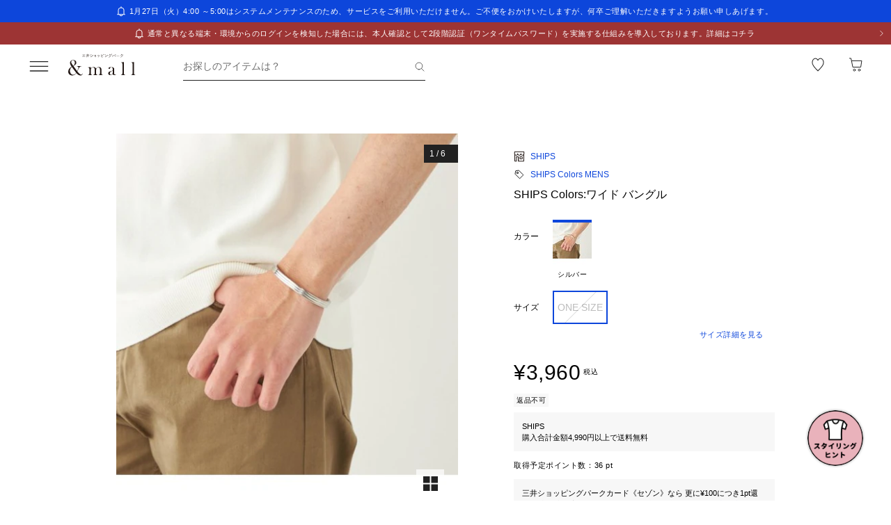

--- FILE ---
content_type: text/css; charset=utf-8
request_url: https://mitsui-shopping-park.com/ec/_nuxt/BCrkH3GgUl-nx-Y1.css
body_size: 201
content:
.-no-pointer[data-v-1eeacf15]{pointer-events:none}@media screen and (min-width:768px){.-sp-show[data-v-1eeacf15]{display:none}}@media screen and (max-width:767px){.-pc-show[data-v-1eeacf15],.-sp-hidden[data-v-1eeacf15]{display:none}}@media screen and (min-width:768px){.-pc-hidden[data-v-1eeacf15]{display:none}}.-no-scroll[data-v-1eeacf15]{overflow:hidden}.expires[data-v-1eeacf15]{display:grid;line-height:1.5}.expires.-stretch[data-v-1eeacf15]{grid-template-columns:1fr auto}.expires[data-v-1eeacf15]:not(-stretch){grid-template-columns:auto 1fr}.expires:not(-stretch)>.value>.point[data-v-1eeacf15]{margin-left:20px}.expires.-small-font[data-v-1eeacf15]{font-size:1.1rem}.expires[data-v-1eeacf15]:not(-small-font){font-size:1.2rem}.expires>.value[data-v-1eeacf15]{letter-spacing:.05em}.expires>.value>.point[data-v-1eeacf15]{font-family:sans-serif;font-weight:500}


--- FILE ---
content_type: text/javascript; charset=utf-8
request_url: https://mitsui-shopping-park.com/ec/_nuxt/L7lS5PPPYuReJ9oz.js
body_size: 4635
content:
import{r as y,E as h,a5 as N,w as Q,C as A,H as G,F as M,ao as _,I as ee,b1 as L,a as te,G as le,J as k}from"./CYhTgotj1v1Nr6ES.js";import{b5 as m,b6 as P,b7 as ae,b8 as ne,b9 as ue,ba as oe,bb as E,bc as re,bd as ie,be as se,bf as ve,bg as j,bh as de,bi as B,bj as pe,bk as x,bl as U}from"./bhbmsD8q1w0-oaOO.js";function fe(e,n,l){let r=y(l?.value),o=h(()=>e.value!==void 0);return[h(()=>o.value?e.value:r.value),function(a){return o.value||(r.value=a),n?.(a)}]}function z(e,n){if(e)return e;let l=n??"button";if(typeof l=="string"&&l.toLowerCase()==="button")return"button"}function ce(e,n){let l=y(z(e.value.type,e.value.as));return N(()=>{l.value=z(e.value.type,e.value.as)}),Q(()=>{var r;l.value||m(n)&&m(n)instanceof HTMLButtonElement&&!((r=m(n))!=null&&r.hasAttribute("type"))&&(l.value="button")}),l}function H(e){return[e.screenX,e.screenY]}function be(){let e=y([-1,-1]);return{wasMoved(n){let l=H(n);return e.value[0]===l[0]&&e.value[1]===l[1]?!1:(e.value=l,!0)},update(n){e.value=H(n)}}}function me(e){throw new Error("Unexpected object: "+e)}var O=(e=>(e[e.First=0]="First",e[e.Previous=1]="Previous",e[e.Next=2]="Next",e[e.Last=3]="Last",e[e.Specific=4]="Specific",e[e.Nothing=5]="Nothing",e))(O||{});function ge(e,n){let l=n.resolveItems();if(l.length<=0)return null;let r=n.resolveActiveIndex(),o=r??-1;switch(e.focus){case 0:{for(let a=0;a<l.length;++a)if(!n.resolveDisabled(l[a],a,l))return a;return r}case 1:{o===-1&&(o=l.length);for(let a=o-1;a>=0;--a)if(!n.resolveDisabled(l[a],a,l))return a;return r}case 2:{for(let a=o+1;a<l.length;++a)if(!n.resolveDisabled(l[a],a,l))return a;return r}case 3:{for(let a=l.length-1;a>=0;--a)if(!n.resolveDisabled(l[a],a,l))return a;return r}case 4:{for(let a=0;a<l.length;++a)if(n.resolveId(l[a],a,l)===e.id)return a;return r}case 5:return null;default:me(e)}}function J(e={},n=null,l=[]){for(let[r,o]of Object.entries(e))X(l,W(n,r),o);return l}function W(e,n){return e?e+"["+n+"]":n}function X(e,n,l){if(Array.isArray(l))for(let[r,o]of l.entries())X(e,W(n,r.toString()),o);else l instanceof Date?e.push([n,l.toISOString()]):typeof l=="boolean"?e.push([n,l?"1":"0"]):typeof l=="string"?e.push([n,l]):typeof l=="number"?e.push([n,`${l}`]):l==null?e.push([n,""]):J(l,n,e)}function Te(e){var n,l;let r=(n=e?.form)!=null?n:e.closest("form");if(r){for(let o of r.elements)if(o!==e&&(o.tagName==="INPUT"&&o.type==="submit"||o.tagName==="BUTTON"&&o.type==="submit"||o.nodeName==="INPUT"&&o.type==="image")){o.click();return}(l=r.requestSubmit)==null||l.call(r)}}let q=/([\u2700-\u27BF]|[\uE000-\uF8FF]|\uD83C[\uDC00-\uDFFF]|\uD83D[\uDC00-\uDFFF]|[\u2011-\u26FF]|\uD83E[\uDD10-\uDDFF])/g;function K(e){var n,l;let r=(n=e.innerText)!=null?n:"",o=e.cloneNode(!0);if(!(o instanceof HTMLElement))return r;let a=!1;for(let f of o.querySelectorAll('[hidden],[aria-hidden],[role="img"]'))f.remove(),a=!0;let t=a?(l=o.innerText)!=null?l:"":r;return q.test(t)&&(t=t.replace(q,"")),t}function xe(e){let n=e.getAttribute("aria-label");if(typeof n=="string")return n.trim();let l=e.getAttribute("aria-labelledby");if(l){let r=l.split(" ").map(o=>{let a=document.getElementById(o);if(a){let t=a.getAttribute("aria-label");return typeof t=="string"?t.trim():K(a).trim()}return null}).filter(Boolean);if(r.length>0)return r.join(", ")}return K(e).trim()}function he(e){let n=y(""),l=y("");return()=>{let r=m(e);if(!r)return"";let o=r.innerText;if(n.value===o)return l.value;let a=xe(r).trim().toLowerCase();return n.value=o,l.value=a,a}}function ye(e,n){return e===n}var Oe=(e=>(e[e.Open=0]="Open",e[e.Closed=1]="Closed",e))(Oe||{}),Se=(e=>(e[e.Single=0]="Single",e[e.Multi=1]="Multi",e))(Se||{}),Le=(e=>(e[e.Pointer=0]="Pointer",e[e.Other=1]="Other",e))(Le||{});function De(e){requestAnimationFrame(()=>requestAnimationFrame(e))}let Y=Symbol("ListboxContext");function C(e){let n=te(Y,null);if(n===null){let l=new Error(`<${e} /> is missing a parent <Listbox /> component.`);throw Error.captureStackTrace&&Error.captureStackTrace(l,C),l}return n}let Pe=A({name:"Listbox",emits:{"update:modelValue":e=>!0},props:{as:{type:[Object,String],default:"template"},disabled:{type:[Boolean],default:!1},by:{type:[String,Function],default:()=>ye},horizontal:{type:[Boolean],default:!1},modelValue:{type:[Object,String,Number,Boolean],default:void 0},defaultValue:{type:[Object,String,Number,Boolean],default:void 0},form:{type:String,optional:!0},name:{type:String,optional:!0},multiple:{type:[Boolean],default:!1}},inheritAttrs:!1,setup(e,{slots:n,attrs:l,emit:r}){let o=y(1),a=y(null),t=y(null),f=y(null),c=y([]),b=y(""),g=y(null),i=y(1);function v(u=s=>s){let s=g.value!==null?c.value[g.value]:null,d=pe(u(c.value.slice()),S=>m(S.dataRef.domRef)),p=s?d.indexOf(s):null;return p===-1&&(p=null),{options:d,activeOptionIndex:p}}let R=h(()=>e.multiple?1:0),[w,D]=fe(h(()=>e.modelValue),u=>r("update:modelValue",u),h(()=>e.defaultValue)),I=h(()=>w.value===void 0?P(R.value,{1:[],0:void 0}):w.value),T={listboxState:o,value:I,mode:R,compare(u,s){if(typeof e.by=="string"){let d=e.by;return u?.[d]===s?.[d]}return e.by(u,s)},orientation:h(()=>e.horizontal?"horizontal":"vertical"),labelRef:a,buttonRef:t,optionsRef:f,disabled:h(()=>e.disabled),options:c,searchQuery:b,activeOptionIndex:g,activationTrigger:i,closeListbox(){e.disabled||o.value!==1&&(o.value=1,g.value=null)},openListbox(){e.disabled||o.value!==0&&(o.value=0)},goToOption(u,s,d){if(e.disabled||o.value===1)return;let p=v(),S=ge(u===O.Specific?{focus:O.Specific,id:s}:{focus:u},{resolveItems:()=>p.options,resolveActiveIndex:()=>p.activeOptionIndex,resolveId:$=>$.id,resolveDisabled:$=>$.dataRef.disabled});b.value="",g.value=S,i.value=d??1,c.value=p.options},search(u){if(e.disabled||o.value===1)return;let s=b.value!==""?0:1;b.value+=u.toLowerCase();let d=(g.value!==null?c.value.slice(g.value+s).concat(c.value.slice(0,g.value+s)):c.value).find(S=>S.dataRef.textValue.startsWith(b.value)&&!S.dataRef.disabled),p=d?c.value.indexOf(d):-1;p===-1||p===g.value||(g.value=p,i.value=1)},clearSearch(){e.disabled||o.value!==1&&b.value!==""&&(b.value="")},registerOption(u,s){let d=v(p=>[...p,{id:u,dataRef:s}]);c.value=d.options,g.value=d.activeOptionIndex},unregisterOption(u){let s=v(d=>{let p=d.findIndex(S=>S.id===u);return p!==-1&&d.splice(p,1),d});c.value=s.options,g.value=s.activeOptionIndex,i.value=1},theirOnChange(u){e.disabled||D(u)},select(u){e.disabled||D(P(R.value,{0:()=>u,1:()=>{let s=L(T.value.value).slice(),d=L(u),p=s.findIndex(S=>T.compare(d,L(S)));return p===-1?s.push(d):s.splice(p,1),s}}))}};ae([t,f],(u,s)=>{var d;T.closeListbox(),ne(s,ue.Loose)||(u.preventDefault(),(d=m(t))==null||d.focus())},h(()=>o.value===0)),le(Y,T),oe(h(()=>P(o.value,{0:B.Open,1:B.Closed})));let F=h(()=>{var u;return(u=m(t))==null?void 0:u.closest("form")});return N(()=>{G([F],()=>{if(!F.value||e.defaultValue===void 0)return;function u(){T.theirOnChange(e.defaultValue)}return F.value.addEventListener("reset",u),()=>{var s;(s=F.value)==null||s.removeEventListener("reset",u)}},{immediate:!0})}),()=>{let{name:u,modelValue:s,disabled:d,form:p,...S}=e,$={open:o.value===0,disabled:d,value:I.value};return M(_,[...u!=null&&I.value!=null?J({[u]:I.value}).map(([V,Z])=>M(re,ie({features:se.Hidden,key:V,as:"input",type:"hidden",hidden:!0,readOnly:!0,form:p,disabled:d,name:V,value:Z}))):[],E({ourProps:{},theirProps:{...l,...ve(S,["defaultValue","onUpdate:modelValue","horizontal","multiple","by"])},slot:$,slots:n,attrs:l,name:"Listbox"})])}}}),Ie=A({name:"ListboxLabel",props:{as:{type:[Object,String],default:"label"},id:{type:String,default:null}},setup(e,{attrs:n,slots:l}){var r;let o=(r=e.id)!=null?r:`headlessui-listbox-label-${j()}`,a=C("ListboxLabel");function t(){var f;(f=m(a.buttonRef))==null||f.focus({preventScroll:!0})}return()=>{let f={open:a.listboxState.value===0,disabled:a.disabled.value},{...c}=e,b={id:o,ref:a.labelRef,onClick:t};return E({ourProps:b,theirProps:c,slot:f,attrs:n,slots:l,name:"ListboxLabel"})}}}),Fe=A({name:"ListboxButton",props:{as:{type:[Object,String],default:"button"},id:{type:String,default:null}},setup(e,{attrs:n,slots:l,expose:r}){var o;let a=(o=e.id)!=null?o:`headlessui-listbox-button-${j()}`,t=C("ListboxButton");r({el:t.buttonRef,$el:t.buttonRef});function f(i){switch(i.key){case x.Space:case x.Enter:case x.ArrowDown:i.preventDefault(),t.openListbox(),k(()=>{var v;(v=m(t.optionsRef))==null||v.focus({preventScroll:!0}),t.value.value||t.goToOption(O.First)});break;case x.ArrowUp:i.preventDefault(),t.openListbox(),k(()=>{var v;(v=m(t.optionsRef))==null||v.focus({preventScroll:!0}),t.value.value||t.goToOption(O.Last)});break}}function c(i){switch(i.key){case x.Space:i.preventDefault();break}}function b(i){t.disabled.value||(t.listboxState.value===0?(t.closeListbox(),k(()=>{var v;return(v=m(t.buttonRef))==null?void 0:v.focus({preventScroll:!0})})):(i.preventDefault(),t.openListbox(),De(()=>{var v;return(v=m(t.optionsRef))==null?void 0:v.focus({preventScroll:!0})})))}let g=ce(h(()=>({as:e.as,type:n.type})),t.buttonRef);return()=>{var i,v;let R={open:t.listboxState.value===0,disabled:t.disabled.value,value:t.value.value},{...w}=e,D={ref:t.buttonRef,id:a,type:g.value,"aria-haspopup":"listbox","aria-controls":(i=m(t.optionsRef))==null?void 0:i.id,"aria-expanded":t.listboxState.value===0,"aria-labelledby":t.labelRef.value?[(v=m(t.labelRef))==null?void 0:v.id,a].join(" "):void 0,disabled:t.disabled.value===!0?!0:void 0,onKeydown:f,onKeyup:c,onClick:b};return E({ourProps:D,theirProps:w,slot:R,attrs:n,slots:l,name:"ListboxButton"})}}}),$e=A({name:"ListboxOptions",props:{as:{type:[Object,String],default:"ul"},static:{type:Boolean,default:!1},unmount:{type:Boolean,default:!0},id:{type:String,default:null}},setup(e,{attrs:n,slots:l,expose:r}){var o;let a=(o=e.id)!=null?o:`headlessui-listbox-options-${j()}`,t=C("ListboxOptions"),f=y(null);r({el:t.optionsRef,$el:t.optionsRef});function c(i){switch(f.value&&clearTimeout(f.value),i.key){case x.Space:if(t.searchQuery.value!=="")return i.preventDefault(),i.stopPropagation(),t.search(i.key);case x.Enter:if(i.preventDefault(),i.stopPropagation(),t.activeOptionIndex.value!==null){let v=t.options.value[t.activeOptionIndex.value];t.select(v.dataRef.value)}t.mode.value===0&&(t.closeListbox(),k(()=>{var v;return(v=m(t.buttonRef))==null?void 0:v.focus({preventScroll:!0})}));break;case P(t.orientation.value,{vertical:x.ArrowDown,horizontal:x.ArrowRight}):return i.preventDefault(),i.stopPropagation(),t.goToOption(O.Next);case P(t.orientation.value,{vertical:x.ArrowUp,horizontal:x.ArrowLeft}):return i.preventDefault(),i.stopPropagation(),t.goToOption(O.Previous);case x.Home:case x.PageUp:return i.preventDefault(),i.stopPropagation(),t.goToOption(O.First);case x.End:case x.PageDown:return i.preventDefault(),i.stopPropagation(),t.goToOption(O.Last);case x.Escape:i.preventDefault(),i.stopPropagation(),t.closeListbox(),k(()=>{var v;return(v=m(t.buttonRef))==null?void 0:v.focus({preventScroll:!0})});break;case x.Tab:i.preventDefault(),i.stopPropagation();break;default:i.key.length===1&&(t.search(i.key),f.value=setTimeout(()=>t.clearSearch(),350));break}}let b=de(),g=h(()=>b!==null?(b.value&B.Open)===B.Open:t.listboxState.value===0);return()=>{var i,v;let R={open:t.listboxState.value===0},{...w}=e,D={"aria-activedescendant":t.activeOptionIndex.value===null||(i=t.options.value[t.activeOptionIndex.value])==null?void 0:i.id,"aria-multiselectable":t.mode.value===1?!0:void 0,"aria-labelledby":(v=m(t.buttonRef))==null?void 0:v.id,"aria-orientation":t.orientation.value,id:a,onKeydown:c,role:"listbox",tabIndex:0,ref:t.optionsRef};return E({ourProps:D,theirProps:w,slot:R,attrs:n,slots:l,features:U.RenderStrategy|U.Static,visible:g.value,name:"ListboxOptions"})}}}),ke=A({name:"ListboxOption",props:{as:{type:[Object,String],default:"li"},value:{type:[Object,String,Number,Boolean]},disabled:{type:Boolean,default:!1},id:{type:String,default:null}},setup(e,{slots:n,attrs:l,expose:r}){var o;let a=(o=e.id)!=null?o:`headlessui-listbox-option-${j()}`,t=C("ListboxOption"),f=y(null);r({el:f,$el:f});let c=h(()=>t.activeOptionIndex.value!==null?t.options.value[t.activeOptionIndex.value].id===a:!1),b=h(()=>P(t.mode.value,{0:()=>t.compare(L(t.value.value),L(e.value)),1:()=>L(t.value.value).some(u=>t.compare(L(u),L(e.value)))})),g=h(()=>P(t.mode.value,{1:()=>{var u;let s=L(t.value.value);return((u=t.options.value.find(d=>s.some(p=>t.compare(L(p),L(d.dataRef.value)))))==null?void 0:u.id)===a},0:()=>b.value})),i=he(f),v=h(()=>({disabled:e.disabled,value:e.value,get textValue(){return i()},domRef:f}));N(()=>t.registerOption(a,v)),ee(()=>t.unregisterOption(a)),N(()=>{G([t.listboxState,b],()=>{t.listboxState.value===0&&b.value&&P(t.mode.value,{1:()=>{g.value&&t.goToOption(O.Specific,a)},0:()=>{t.goToOption(O.Specific,a)}})},{immediate:!0})}),Q(()=>{t.listboxState.value===0&&c.value&&t.activationTrigger.value!==0&&k(()=>{var u,s;return(s=(u=m(f))==null?void 0:u.scrollIntoView)==null?void 0:s.call(u,{block:"nearest"})})});function R(u){if(e.disabled)return u.preventDefault();t.select(e.value),t.mode.value===0&&(t.closeListbox(),k(()=>{var s;return(s=m(t.buttonRef))==null?void 0:s.focus({preventScroll:!0})}))}function w(){if(e.disabled)return t.goToOption(O.Nothing);t.goToOption(O.Specific,a)}let D=be();function I(u){D.update(u)}function T(u){D.wasMoved(u)&&(e.disabled||c.value||t.goToOption(O.Specific,a,0))}function F(u){D.wasMoved(u)&&(e.disabled||c.value&&t.goToOption(O.Nothing))}return()=>{let{disabled:u}=e,s={active:c.value,selected:b.value,disabled:u},{value:d,disabled:p,...S}=e,$={id:a,ref:f,role:"option",tabIndex:u===!0?void 0:-1,"aria-disabled":u===!0?!0:void 0,"aria-selected":b.value,disabled:void 0,onClick:R,onFocus:w,onPointerenter:I,onMouseenter:I,onPointermove:T,onMousemove:T,onPointerleave:F,onMouseleave:F};return E({ourProps:$,theirProps:S,slot:s,attrs:l,slots:n,name:"ListboxOption"})}}});export{$e as A,Ie as E,ke as F,Pe as I,fe as d,J as e,Fe as j,Te as p};


--- FILE ---
content_type: text/javascript; charset=utf-8
request_url: https://mitsui-shopping-park.com/ec/_nuxt/BXkxHSoJtgi6lqXk.js
body_size: 212
content:
import{r,H as i,J as u}from"./CYhTgotj1v1Nr6ES.js";const f=()=>{const e=r([]),a=r(e.value.length),o=r(!1),c=()=>{if(!e.value)return;const s=e.value.filter(l=>!l.classList.contains("-sp-hidden")&&!l.classList.contains("-pc-hidden")),t=s[s.length-1];t&&t.scrollIntoView({behavior:"smooth",block:"center"})},n=()=>o.value=!0;return i(()=>e.value.length,async(s,t)=>{if(!t||s===t)return;await u();const l=e.value[t];a.value=s,o.value&&(l.scrollIntoView({behavior:"smooth",block:"center"}),o.value=!1)}),{itemRefs:e,triggerScroll:n,scrollToNewItem:c}};export{f as u};


--- FILE ---
content_type: text/javascript; charset=utf-8
request_url: https://mitsui-shopping-park.com/ec/_nuxt/Cv9G6zM5Cj2AyWSF.js
body_size: 3173
content:
import{_ as C,g as l,b as I,a8 as M,a as O,c as E}from"./bhbmsD8q1w0-oaOO.js";import S from"./CD44We6rmJ5puLAY.js";import V from"./C2i1MxUTA8hnh_oc.js";import F from"./KNKhyJkK-f_LqcE4.js";import H from"./5dnEq-bbYUurslCc.js";import{a7 as h,as as u,av as s,D as e,C as D,r as z,O as G,s as Q,u as T,E as q,a5 as J,aU as W,aw as i,at as X,az as c,aQ as Y,ar as d,aq as A}from"./CYhTgotj1v1Nr6ES.js";import{u as K}from"./jOHUpZeBE8DHpDhi.js";const Z={},ss={class:"social"},ts={class:"social-buttons"},os={class:"item -x"},es=["href"],ls={class:"item"},is=["href"],as={class:"item -instagram"},ns=["href"],rs={class:"item -line"},ms=["href"];function cs(a,n){return u(),h("div",ss,[s("ul",ts,[s("li",os,[s("a",{class:"icon -x",href:("getUrl"in a?a.getUrl:e(l))("https://x.com/andmall_msp"),target:"_blank"},n[0]||(n[0]=[s("img",{class:"image",src:S,alt:"X",loading:"lazy"},null,-1)]),8,es)]),s("li",ls,[s("a",{class:"icon -facebook",href:("getUrl"in a?a.getUrl:e(l))("https://www.facebook.com/andmall.msp/?notif_t=page_admin&notif_id=1505356817916163"),target:"_blank"},n[1]||(n[1]=[s("img",{class:"image",src:V,alt:"facebook",loading:"lazy"},null,-1)]),8,is)]),s("li",as,[s("a",{class:"icon -instagram",href:("getUrl"in a?a.getUrl:e(l))("https://www.instagram.com/andmall_msp/?hl=ja"),target:"_blank"},n[2]||(n[2]=[s("img",{class:"image",src:F,alt:"instagram",loading:"lazy"},null,-1)]),8,ns)]),s("li",rs,[s("a",{class:"icon -line",href:("getUrl"in a?a.getUrl:e(l))("https://line.me/R/ti/p/@andmall?from=page"),target:"_blank"},n[3]||(n[3]=[s("img",{class:"image",src:H,alt:"LINE",loading:"lazy"},null,-1)]),8,ms)])])])}const ps=C(Z,[["render",cs],["__scopeId","data-v-06734cd6"]]),ds=""+new URL("DJgXN1fGPu0Y6fPj.svg",import.meta.url).href,fs=""+new URL("CNur-KtP0jLgGwak.svg",import.meta.url).href,gs=""+new URL("3Qp09DsjTMxpY0uZ.svg",import.meta.url).href,_s=""+new URL("CQa1jraIbFc80Jx7.svg",import.meta.url).href,hs=""+new URL("BGofrmwVPVzH5rz5.svg",import.meta.url).href,us=["inert"],ks={class:"inner"},Us={class:"footer-logo"},ws={class:"item"},bs=["href"],vs={class:"item"},ys=["href"],$s={class:"box"},zs={key:0,class:"text"},Cs={class:"item"},Rs={class:"item"},js={class:"footer-col"},Ls={class:"-pc-social-link"},Ps={class:"footer-link -lv-1"},Ns={class:"item"},xs={class:"item"},Bs={class:"footer-link -lv-1"},Is={class:"item"},Ms={id:"accd-1",class:"box box"},Os={class:"footer-link -lv-2"},Es={class:"item"},Ss=["href"],Vs={class:"item"},Fs=["href"],Hs={class:"item"},Ds={class:"item"},Gs={class:"item"},Qs={class:"footer-link -lv-2"},Ts={class:"item"},qs=["href"],Js={class:"item"},Ws=["href"],Xs={class:"item"},Ys=["href"],As={class:"item"},Ks=["href"],Zs={class:"item"},st=["href"],tt={class:"item"},ot=["href"],et={class:"footer-sns"},lt=["href"],it=D({__name:"CommonFooter",props:{iframe:{type:Boolean,default:!1}},setup(a){const n=a,k=z(),U=z(),{toSiteUrl:R,toProperUrl:f}=I(),{postMessage:j}=M(),{isOutletPublished:L}=G(),{isPreview:P}=K(),w=T(),p=Q({isOpen:!0}),N=w.public.mf.facilityUrl,g=()=>{U.value=k.value?.scrollHeight},x=q(()=>`${p.isOpen?`${U.value}px`:""}`),B=()=>{p.isOpen=!p.isOpen,g()},_=o=>{n.iframe&&j.route(o,!0)},{usingSite:b,externalTransmission:v}=w.public.lp.footerPolicyUrl;return J(()=>{g(),window.addEventListener("resize",()=>{window.matchMedia("(max-width: 768px)").matches&&g()})}),(o,t)=>{const r=O,m=E,y=ps;return u(),h("div",{class:"footer-box",inert:e(P)},[s("div",ks,[s("ul",Us,[s("li",ws,[s("a",{class:"logo-link",href:("getUrl"in o?o.getUrl:e(l))("https://mitsui-shopping-park.com/msppoint/app/index.html"),target:"_blank"},[t[3]||(t[3]=W('<figure class="image" data-v-ff33224b><img class="picture" src="'+ds+'" alt="" loading="lazy" data-v-ff33224b></figure><div class="box" data-v-ff33224b><p class="title" data-v-ff33224b>三井ショッピングパークアプリ</p><p class="text" data-v-ff33224b> 全国の三井ショッピングパークポイント対象施設でご利用できるアプリ </p></div>',2)),i(r,{class:"icon",name:"blank_white"})],8,bs)]),s("li",vs,[s("a",{class:"logo-link",href:("getUrl"in o?o.getUrl:e(l))("https://mitsui-shopping-park.com/msppoint/"),target:"_blank"},[t[5]||(t[5]=s("figure",{class:"image"},[s("img",{class:"picture",src:fs,alt:"",loading:"lazy"})],-1)),s("div",$s,[t[4]||(t[4]=s("p",{class:"title"},"三井ショッピングパークポイント",-1)),e(L)?X("",!0):(u(),h("p",zs," &mallなら1ポイントから使える "))]),i(r,{class:"icon",name:"blank_white"})],8,ys)]),s("li",Cs,[i(m,{class:"logo-link",to:e(f)(("getUrl"in o?o.getUrl:e(l))("/lp/andmall-desk")),target:"_brank",noRel:""},{default:c(()=>t[6]||(t[6]=[s("figure",{class:"image"},[s("img",{class:"picture",src:gs,alt:"",loading:"lazy"})],-1),s("div",{class:"box"},[s("p",{class:"title"},"&mallデスク"),s("p",{class:"text"},"ららぽーと受取なら送料無料")],-1)])),_:1},8,["to"])]),s("li",Rs,[i(m,{class:"logo-link",to:e(f)(("getUrl"in o?o.getUrl:e(l))("/lp/LINE-howto_1903")),target:"_brank",noRel:""},{default:c(()=>t[7]||(t[7]=[s("figure",{class:"image"},[s("img",{class:"picture",src:_s,alt:"",loading:"lazy"})],-1),s("div",{class:"box"},[s("p",{class:"title"},"LINE公式アカウント"),s("p",{class:"text"},"お得なセール・クーポン情報配信中")],-1)])),_:1},8,["to"])])]),s("div",js,[s("div",Ls,[i(y,{class:"-footer"}),s("ul",Ps,[s("li",Ns,[i(m,{class:"link",to:e(f)(("getUrl"in o?o.getUrl:e(l))("/lp/howtouse")),target:"_blank",noRel:""},{default:c(()=>t[8]||(t[8]=[s("span",{class:"text"},"初めての方へ",-1)])),_:1},8,["to"])]),s("li",xs,[i(m,{class:"link",to:e(R)(("getUrl"in o?o.getUrl:e(l))("/faq")),target:"_blank",noRel:""},{default:c(()=>t[9]||(t[9]=[s("span",{class:"text"},"よくある質問・お問い合わせ",-1)])),_:1},8,["to"])])])]),s("ul",Bs,[s("li",Is,[s("button",{class:d(["link -accd",{"-is-open":e(p).isOpen}]),"aria-label":"会社概要・利用規約など すべて見る",onClick:Y(B,["prevent"])},t[10]||(t[10]=[s("span",{class:"text"},"会社概要・利用規約など",-1)]),2),s("div",{ref_key:"content",ref:k,class:"content",style:A({"max-height":e(x)})},[s("div",Ms,[s("ul",Os,[s("li",Es,[s("a",{class:"link",href:("getUrl"in o?o.getUrl:e(l))(e(N)),target:"_blank"},[t[11]||(t[11]=s("span",{class:"text"},"三井不動産が展開する商業施設一覧",-1)),i(r,{class:"icon",name:"blank_white",size:"xs"})],8,Ss)]),s("li",Vs,[s("a",{class:"link",href:("getUrl"in o?o.getUrl:e(l))("https://mfshogyo.mitsuifudosan.co.jp"),target:"_blank"},[t[12]||(t[12]=s("span",{class:"text"},"三井不動産が展開する商業施設への出店をご検討の方へ",-1)),i(r,{class:"icon",name:"blank_white",size:"xs"})],8,Fs)]),s("li",Hs,[i(m,{class:"link",to:("getUrl"in o?o.getUrl:e(l))("/company"),noRel:""},{default:c(()=>t[13]||(t[13]=[s("span",{class:"text"},"会社概要",-1)])),_:1},8,["to"])]),s("li",Ds,[i(m,{class:"link",to:("getUrl"in o?o.getUrl:e(l))("/terms"),noRel:""},{default:c(()=>t[14]||(t[14]=[s("span",{class:"text"},"利用規約",-1)])),_:1},8,["to"])]),s("li",Gs,[i(m,{class:"link",to:("getUrl"in o?o.getUrl:e(l))("/torihikihou"),noRel:""},{default:c(()=>t[15]||(t[15]=[s("span",{class:"text"},"特定商取引に関する法律に基づく表示",-1)])),_:1},8,["to"])])]),s("ul",Qs,[s("li",Ts,[s("a",{class:d(["link",{"iframe-link":o.iframe}]),href:o.iframe?void 0:e(b),onClick:t[0]||(t[0]=$=>_(e(b)))},t[16]||(t[16]=[s("span",{class:"text"},"サイトのご利用上の注意",-1)]),10,qs)]),s("li",Js,[s("a",{class:"link",href:("getUrl"in o?o.getUrl:e(l))("https://www.mf-shogyo.co.jp/footer/privacy.html"),target:"_blank"},[t[17]||(t[17]=s("span",{class:"text"},"個人情報保護方針",-1)),i(r,{class:"icon",name:"blank_white",size:"xs"})],8,Ws)]),s("li",Xs,[s("a",{class:"link",href:("getUrl"in o?o.getUrl:e(l))("https://www.mf-shogyo.co.jp/footer/policy2.html"),target:"_blank"},[t[18]||(t[18]=s("span",{class:"text"},"個人情報の取り扱いについて",-1)),i(r,{class:"icon",name:"blank_white",size:"xs"})],8,Ys)]),s("li",As,[s("a",{class:d(["link",{"iframe-link":o.iframe}]),href:o.iframe?void 0:e(v),onClick:t[1]||(t[1]=$=>_(e(v)))},t[19]||(t[19]=[s("span",{class:"text"},"利用者情報の外部送信について",-1)]),10,Ks)]),s("li",Zs,[s("a",{class:"link",href:("getUrl"in o?o.getUrl:e(l))("https://www.mf-shogyo.co.jp/footer/cookie_accesslog.html"),target:"_blank"},[t[20]||(t[20]=s("span",{class:"text"},"Cookieおよびアクセスログについて",-1)),i(r,{class:"icon",name:"blank_white",size:"xs"})],8,st)]),s("li",tt,[s("a",{class:"link",href:("getUrl"in o?o.getUrl:e(l))("https://www.mf-shogyo.co.jp/footer/socialmediaguideline.html"),target:"_blank"},[t[21]||(t[21]=s("span",{class:"text"},"三井不動産グループ ソーシャルメディアガイドライン",-1)),i(r,{class:"icon",name:"blank_white",size:"xs"})],8,ot)])])])],4)])])]),s("div",et,[i(y,{class:"-footer"}),s("a",{href:o.iframe?void 0:("getUrl"in o?o.getUrl:e(l))("https://www.mitsuifudosan.co.jp/"),class:d({"iframe-link":o.iframe}),onClick:t[2]||(t[2]=$=>_(("getUrl"in o?o.getUrl:e(l))("https://www.mitsuifudosan.co.jp/")))},t[22]||(t[22]=[s("img",{class:"logo",src:hs,width:"200",alt:"三井不動産グループ"},null,-1)]),10,lt),t[23]||(t[23]=s("p",{class:"copyright"}," Copyright Mitsui Fudosan Retail Management Co., Ltd. ",-1))])])],8,us)}}}),ft=C(it,[["__scopeId","data-v-ff33224b"]]);export{ft as _};


--- FILE ---
content_type: application/x-javascript
request_url: https://assets.adobedtm.com/fd32078fff0c/62dd5797de10/d6661a33912b/RC3544c326f84a46e5b67e7b47426585aa-source.min.js
body_size: 133
content:
// For license information, see `https://assets.adobedtm.com/fd32078fff0c/62dd5797de10/d6661a33912b/RC3544c326f84a46e5b67e7b47426585aa-source.js`.
_satellite.__registerScript('https://assets.adobedtm.com/fd32078fff0c/62dd5797de10/d6661a33912b/RC3544c326f84a46e5b67e7b47426585aa-source.min.js', "!function t(){if(null!==document.getElementById(\"stylista-button\"))return document.getElementById(\"stylista-button\").addEventListener(\"click\",(function(){s.linkTrackVars=\"events,products\",s.linkTrackEvents=s.events=\"event86\",s.products=dtm.products?dtm.products:\"\",s.tl(!0,\"o\",s.events)})),0;setTimeout(t,1e3)}();");

--- FILE ---
content_type: text/javascript; charset=utf-8
request_url: https://mitsui-shopping-park.com/ec/_nuxt/DDBKN8ab782mTMtI.js
body_size: 2705
content:
import{c as w}from"./BH_Iw_zMRpJpgFSy.js";import{m,d as F,f as E,h as D}from"./DSBP7kCQFFsj43dm.js";function x(b){return b===void 0&&(b=""),`.${b.trim().replace(/([\.:!+\/])/g,"\\$1").replace(/ /g,".")}`}function G(b){let{swiper:e,extendParams:H,on:g,emit:v}=b;const d="swiper-pagination";H({pagination:{el:null,bulletElement:"span",clickable:!1,hideOnClick:!1,renderBullet:null,renderProgressbar:null,renderFraction:null,renderCustom:null,progressbarOpposite:!1,type:"bullets",dynamicBullets:!1,dynamicMainBullets:1,formatFractionCurrent:a=>a,formatFractionTotal:a=>a,bulletClass:`${d}-bullet`,bulletActiveClass:`${d}-bullet-active`,modifierClass:`${d}-`,currentClass:`${d}-current`,totalClass:`${d}-total`,hiddenClass:`${d}-hidden`,progressbarFillClass:`${d}-progressbar-fill`,progressbarOppositeClass:`${d}-progressbar-opposite`,clickableClass:`${d}-clickable`,lockClass:`${d}-lock`,horizontalClass:`${d}-horizontal`,verticalClass:`${d}-vertical`,paginationDisabledClass:`${d}-disabled`}}),e.pagination={el:null,bullets:[]};let L,u=0;function A(){return!e.params.pagination.el||!e.pagination.el||Array.isArray(e.pagination.el)&&e.pagination.el.length===0}function B(a,s){const{bulletActiveClass:t}=e.params.pagination;a&&(a=a[`${s==="prev"?"previous":"next"}ElementSibling`],a&&(a.classList.add(`${t}-${s}`),a=a[`${s==="prev"?"previous":"next"}ElementSibling`],a&&a.classList.add(`${t}-${s}-${s}`)))}function P(a){const s=a.target.closest(x(e.params.pagination.bulletClass));if(!s)return;a.preventDefault();const t=D(s)*e.params.slidesPerGroup;if(e.params.loop){if(e.realIndex===t)return;e.slideToLoop(t)}else e.slideTo(t)}function h(){const a=e.rtl,s=e.params.pagination;if(A())return;let t=e.pagination.el;t=m(t);let i,p;const C=e.virtual&&e.params.virtual.enabled?e.virtual.slides.length:e.slides.length,I=e.params.loop?Math.ceil(C/e.params.slidesPerGroup):e.snapGrid.length;if(e.params.loop?(p=e.previousRealIndex||0,i=e.params.slidesPerGroup>1?Math.floor(e.realIndex/e.params.slidesPerGroup):e.realIndex):typeof e.snapIndex<"u"?(i=e.snapIndex,p=e.previousSnapIndex):(p=e.previousIndex||0,i=e.activeIndex||0),s.type==="bullets"&&e.pagination.bullets&&e.pagination.bullets.length>0){const l=e.pagination.bullets;let f,c,$;if(s.dynamicBullets&&(L=E(l[0],e.isHorizontal()?"width":"height"),t.forEach(n=>{n.style[e.isHorizontal()?"width":"height"]=`${L*(s.dynamicMainBullets+4)}px`}),s.dynamicMainBullets>1&&p!==void 0&&(u+=i-(p||0),u>s.dynamicMainBullets-1?u=s.dynamicMainBullets-1:u<0&&(u=0)),f=Math.max(i-u,0),c=f+(Math.min(l.length,s.dynamicMainBullets)-1),$=(c+f)/2),l.forEach(n=>{const r=[...["","-next","-next-next","-prev","-prev-prev","-main"].map(o=>`${s.bulletActiveClass}${o}`)].map(o=>typeof o=="string"&&o.includes(" ")?o.split(" "):o).flat();n.classList.remove(...r)}),t.length>1)l.forEach(n=>{const r=D(n);r===i?n.classList.add(...s.bulletActiveClass.split(" ")):e.isElement&&n.setAttribute("part","bullet"),s.dynamicBullets&&(r>=f&&r<=c&&n.classList.add(...`${s.bulletActiveClass}-main`.split(" ")),r===f&&B(n,"prev"),r===c&&B(n,"next"))});else{const n=l[i];if(n&&n.classList.add(...s.bulletActiveClass.split(" ")),e.isElement&&l.forEach((r,o)=>{r.setAttribute("part",o===i?"bullet-active":"bullet")}),s.dynamicBullets){const r=l[f],o=l[c];for(let y=f;y<=c;y+=1)l[y]&&l[y].classList.add(...`${s.bulletActiveClass}-main`.split(" "));B(r,"prev"),B(o,"next")}}if(s.dynamicBullets){const n=Math.min(l.length,s.dynamicMainBullets+4),r=(L*n-L)/2-$*L,o=a?"right":"left";l.forEach(y=>{y.style[e.isHorizontal()?o:"top"]=`${r}px`})}}t.forEach((l,f)=>{if(s.type==="fraction"&&(l.querySelectorAll(x(s.currentClass)).forEach(c=>{c.textContent=s.formatFractionCurrent(i+1)}),l.querySelectorAll(x(s.totalClass)).forEach(c=>{c.textContent=s.formatFractionTotal(I)})),s.type==="progressbar"){let c;s.progressbarOpposite?c=e.isHorizontal()?"vertical":"horizontal":c=e.isHorizontal()?"horizontal":"vertical";const $=(i+1)/I;let n=1,r=1;c==="horizontal"?n=$:r=$,l.querySelectorAll(x(s.progressbarFillClass)).forEach(o=>{o.style.transform=`translate3d(0,0,0) scaleX(${n}) scaleY(${r})`,o.style.transitionDuration=`${e.params.speed}ms`})}s.type==="custom"&&s.renderCustom?(l.innerHTML=s.renderCustom(e,i+1,I),f===0&&v("paginationRender",l)):(f===0&&v("paginationRender",l),v("paginationUpdate",l)),e.params.watchOverflow&&e.enabled&&l.classList[e.isLocked?"add":"remove"](s.lockClass)})}function k(){const a=e.params.pagination;if(A())return;const s=e.virtual&&e.params.virtual.enabled?e.virtual.slides.length:e.grid&&e.params.grid.rows>1?e.slides.length/Math.ceil(e.params.grid.rows):e.slides.length;let t=e.pagination.el;t=m(t);let i="";if(a.type==="bullets"){let p=e.params.loop?Math.ceil(s/e.params.slidesPerGroup):e.snapGrid.length;e.params.freeMode&&e.params.freeMode.enabled&&p>s&&(p=s);for(let C=0;C<p;C+=1)a.renderBullet?i+=a.renderBullet.call(e,C,a.bulletClass):i+=`<${a.bulletElement} ${e.isElement?'part="bullet"':""} class="${a.bulletClass}"></${a.bulletElement}>`}a.type==="fraction"&&(a.renderFraction?i=a.renderFraction.call(e,a.currentClass,a.totalClass):i=`<span class="${a.currentClass}"></span> / <span class="${a.totalClass}"></span>`),a.type==="progressbar"&&(a.renderProgressbar?i=a.renderProgressbar.call(e,a.progressbarFillClass):i=`<span class="${a.progressbarFillClass}"></span>`),e.pagination.bullets=[],t.forEach(p=>{a.type!=="custom"&&(p.innerHTML=i||""),a.type==="bullets"&&e.pagination.bullets.push(...p.querySelectorAll(x(a.bulletClass)))}),a.type!=="custom"&&v("paginationRender",t[0])}function M(){e.params.pagination=w(e,e.originalParams.pagination,e.params.pagination,{el:"swiper-pagination"});const a=e.params.pagination;if(!a.el)return;let s;typeof a.el=="string"&&e.isElement&&(s=e.el.querySelector(a.el)),!s&&typeof a.el=="string"&&(s=[...document.querySelectorAll(a.el)]),s||(s=a.el),!(!s||s.length===0)&&(e.params.uniqueNavElements&&typeof a.el=="string"&&Array.isArray(s)&&s.length>1&&(s=[...e.el.querySelectorAll(a.el)],s.length>1&&(s=s.filter(t=>F(t,".swiper")[0]===e.el)[0])),Array.isArray(s)&&s.length===1&&(s=s[0]),Object.assign(e.pagination,{el:s}),s=m(s),s.forEach(t=>{a.type==="bullets"&&a.clickable&&t.classList.add(...(a.clickableClass||"").split(" ")),t.classList.add(a.modifierClass+a.type),t.classList.add(e.isHorizontal()?a.horizontalClass:a.verticalClass),a.type==="bullets"&&a.dynamicBullets&&(t.classList.add(`${a.modifierClass}${a.type}-dynamic`),u=0,a.dynamicMainBullets<1&&(a.dynamicMainBullets=1)),a.type==="progressbar"&&a.progressbarOpposite&&t.classList.add(a.progressbarOppositeClass),a.clickable&&t.addEventListener("click",P),e.enabled||t.classList.add(a.lockClass)}))}function z(){const a=e.params.pagination;if(A())return;let s=e.pagination.el;s&&(s=m(s),s.forEach(t=>{t.classList.remove(a.hiddenClass),t.classList.remove(a.modifierClass+a.type),t.classList.remove(e.isHorizontal()?a.horizontalClass:a.verticalClass),a.clickable&&(t.classList.remove(...(a.clickableClass||"").split(" ")),t.removeEventListener("click",P))})),e.pagination.bullets&&e.pagination.bullets.forEach(t=>t.classList.remove(...a.bulletActiveClass.split(" ")))}g("changeDirection",()=>{if(!e.pagination||!e.pagination.el)return;const a=e.params.pagination;let{el:s}=e.pagination;s=m(s),s.forEach(t=>{t.classList.remove(a.horizontalClass,a.verticalClass),t.classList.add(e.isHorizontal()?a.horizontalClass:a.verticalClass)})}),g("init",()=>{e.params.pagination.enabled===!1?S():(M(),k(),h())}),g("activeIndexChange",()=>{typeof e.snapIndex>"u"&&h()}),g("snapIndexChange",()=>{h()}),g("snapGridLengthChange",()=>{k(),h()}),g("destroy",()=>{z()}),g("enable disable",()=>{let{el:a}=e.pagination;a&&(a=m(a),a.forEach(s=>s.classList[e.enabled?"remove":"add"](e.params.pagination.lockClass)))}),g("lock unlock",()=>{h()}),g("click",(a,s)=>{const t=s.target,i=m(e.pagination.el);if(e.params.pagination.el&&e.params.pagination.hideOnClick&&i&&i.length>0&&!t.classList.contains(e.params.pagination.bulletClass)){if(e.navigation&&(e.navigation.nextEl&&t===e.navigation.nextEl||e.navigation.prevEl&&t===e.navigation.prevEl))return;const p=i[0].classList.contains(e.params.pagination.hiddenClass);v(p===!0?"paginationShow":"paginationHide"),i.forEach(C=>C.classList.toggle(e.params.pagination.hiddenClass))}});const O=()=>{e.el.classList.remove(e.params.pagination.paginationDisabledClass);let{el:a}=e.pagination;a&&(a=m(a),a.forEach(s=>s.classList.remove(e.params.pagination.paginationDisabledClass))),M(),k(),h()},S=()=>{e.el.classList.add(e.params.pagination.paginationDisabledClass);let{el:a}=e.pagination;a&&(a=m(a),a.forEach(s=>s.classList.add(e.params.pagination.paginationDisabledClass))),z()};Object.assign(e.pagination,{enable:O,disable:S,render:k,update:h,init:M,destroy:z})}export{G as P};


--- FILE ---
content_type: text/javascript; charset=utf-8
request_url: https://mitsui-shopping-park.com/ec/_nuxt/Dnma07vVAp0CLFDZ.js
body_size: 164
content:
import{c as t,t as f}from"./8aUxcjrBoT7YQ82R.js";import{br as e,bs as h,a0 as g,a$ as m}from"./bhbmsD8q1w0-oaOO.js";function x(n,r){return n!=null&&r in Object(n)}function I(n,r,u){r=t(r,n);for(var a=-1,s=r.length,i=!1;++a<s;){var l=f(r[a]);if(!(i=n!=null&&u(n,l)))break;n=n[l]}return i||++a!=s?i:(s=n==null?0:n.length,!!s&&e(s)&&h(l,s)&&(g(n)||m(n)))}function A(n,r){return n!=null&&I(n,r,x)}export{A as h};


--- FILE ---
content_type: text/javascript; charset=utf-8
request_url: https://mitsui-shopping-park.com/ec/_nuxt/B_LiX1R5YX1Eq_RV.js
body_size: 1088
content:
import{E as p,F as g,G as I,a as B,g as V,_ as w}from"./bhbmsD8q1w0-oaOO.js";import{C as E,L as M,r as S,a5 as T,H as N,a7 as m,as as f,av as l,aM as D,a_ as P,D as r,aR as R,aQ as K,i as $,at as z,aw as _,l as U,O as q,E as h}from"./CYhTgotj1v1Nr6ES.js";import{u as A,a as G}from"./DRZFGTbQwncpYTIN.js";const H={action:"#"},L={class:"search-form"},O=["placeholder","onKeydown"],Q={class:"buttons"},j=["disabled"],J=E({__name:"SearchForm",props:{placeholder:{default:"お探しのアイテムは？"},modelValue:{default:""},isPreventNavigation:{type:Boolean,default:!1},initFocus:{type:Boolean,default:!1},isDisabled:{type:Boolean,default:!1},focus:{}},emits:["closeModal","onClickClear","onClickSearch","update:modelValue","update:focus"],setup(v,{emit:C}){const o=v,t=C,y=M(),e=p(o,"modelValue",t),k=p(o,"focus",t),b=g({freeText:I().max(200)});A({validationSchema:b});const{errors:u}=G("freeText"),x=()=>{e.value="",t("onClickClear")},c=S(!1),d=()=>{if(!c.value){if(!o.isPreventNavigation){c.value=!0;const a=U(),{isProper:s}=q(),n=h(()=>s.value?"mall_":"mop_"),i=h(()=>a.path===V("/"));y.push({path:"/search",query:{freeText:e.value,...i.value?{mfintid:`${n.value}top_search`}:{}}}),t("closeModal")}t("onClickSearch")}},F=a=>{a.key!=="Enter"||a.isComposing||d()};return T(()=>{o.initFocus&&(document.getElementById("searchFormInputId")?.focus(),k.value=document.getElementById("searchFormInputId"))}),N(()=>u.value[0],()=>{u.value[0]&&(e.value=e.value.slice(0,200))}),(a,s)=>{const n=B;return f(),m("form",H,[l("div",L,[D(l("input",{id:"searchFormInputId","onUpdate:modelValue":s[0]||(s[0]=i=>$(e)?e.value=i:null),class:"input",type:"search",maxlength:"200",placeholder:a.placeholder,title:"商品検索のキーワード",autocomplete:"off",onKeydown:R(K(F,["prevent"]),["enter"])},null,40,O),[[P,r(e)]]),l("div",Q,[r(e)?(f(),m("button",{key:0,class:"clear",type:"button",onClick:x},[_(n,{class:"icon",name:"clear",size:"md",alt:"削除"})])):z("",!0),l("button",{class:"submit",type:"button",disabled:a.isDisabled||r(c),onClick:d},[_(n,{class:"icon",name:"search",size:"sm",alt:"検索"})],8,j)])])])}}}),Z=w(J,[["__scopeId","data-v-64fb0950"]]);export{Z as _};
